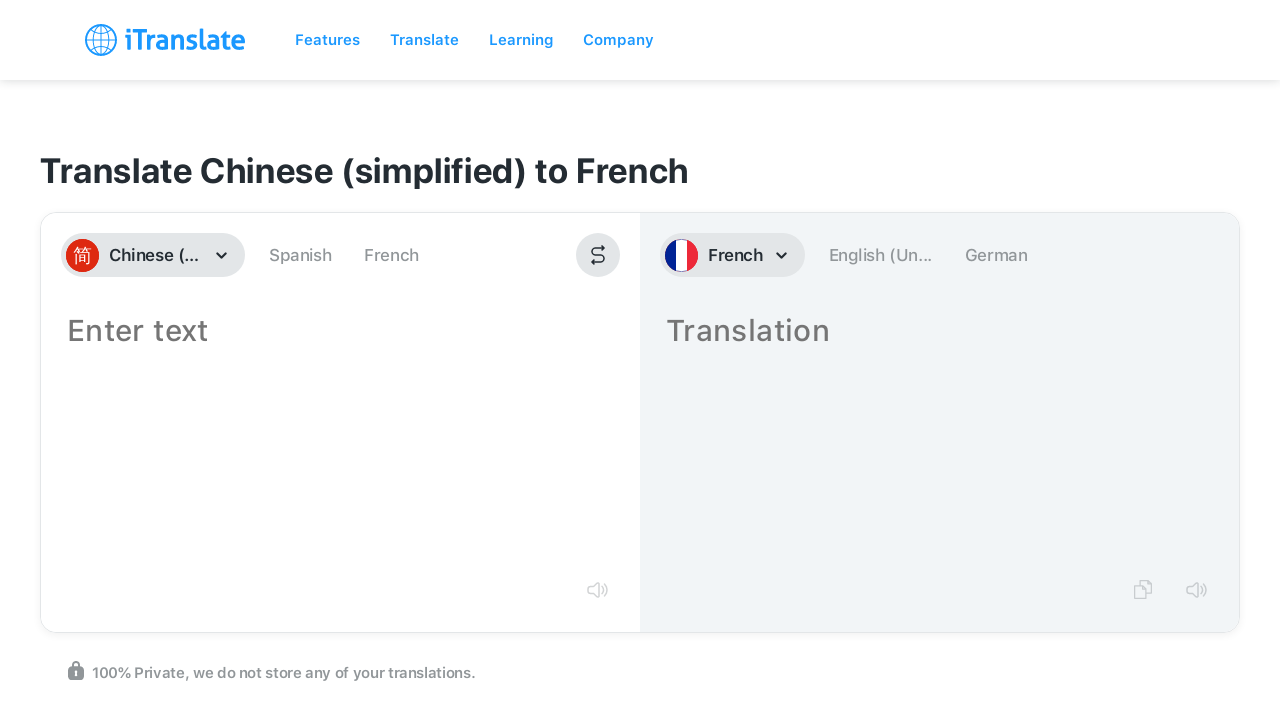

--- FILE ---
content_type: image/svg+xml
request_url: https://itranslate.com/images/product_icon_lingo.svg
body_size: 1440
content:
<?xml version="1.0" encoding="UTF-8"?>
<svg width="40px" height="40px" viewBox="0 0 40 40" version="1.1" xmlns="http://www.w3.org/2000/svg" xmlns:xlink="http://www.w3.org/1999/xlink">
    <!-- Generator: Sketch 63 (92445) - https://sketch.com -->
    <title>Product Icons / Single Colored / Lingo</title>
    <desc>Created with Sketch.</desc>
    <defs>
        <path d="M11.5374834,0 L28.4625166,0 C32.4743509,0 33.929139,0.41771525 35.3958057,1.20209717 C36.8624723,1.98647908 38.0135209,3.13752767 38.7979028,4.60419433 C39.5822847,6.070861 40,7.52564907 40,11.5374834 L40,28.4625166 C40,32.4743509 39.5822847,33.929139 38.7979028,35.3958057 C38.0135209,36.8624723 36.8624723,38.0135209 35.3958057,38.7979028 C33.929139,39.5822847 32.4743509,40 28.4625166,40 L11.5374834,40 C7.52564907,40 6.070861,39.5822847 4.60419433,38.7979028 C3.13752767,38.0135209 1.98647908,36.8624723 1.20209717,35.3958057 C0.41771525,33.929139 0,32.4743509 0,28.4625166 L0,11.5374834 C0,7.52564907 0.41771525,6.070861 1.20209717,4.60419433 C1.98647908,3.13752767 3.13752767,1.98647908 4.60419433,1.20209717 C6.070861,0.41771525 7.52564907,0 11.5374834,0 Z" id="path-1"></path>
    </defs>
    <g id="Product-Icons-/-Single-Colored-/-Lingo" stroke="none" stroke-width="1" fill="none" fill-rule="evenodd">
        <mask id="mask-2" fill="white">
            <use xlink:href="#path-1"></use>
        </mask>
        <use id="App-Shape---iOS" fill="#242C33" xlink:href="#path-1"></use>
        <path d="M30.2970165,9.00728272 L32.7153069,9.4312995 C34.9021658,9.81370139 36.3649671,11.8964987 35.9825652,14.0833576 L35.9805755,14.0946417 L33.3980155,28.6195084 C33.0848534,30.3807987 32.7883594,30.9870195 32.3300636,31.5701653 C31.8717678,32.153311 31.2772345,32.5696027 30.5725078,32.8008045 C29.8677811,33.0320062 29.1967121,33.1032722 27.4345363,32.7951319 L24.2978037,32.2469587 C26.0836297,32.2420725 26.9988041,32.0623401 27.9505415,31.5575698 C28.8391149,31.0862996 29.5444841,30.3867847 30.0196983,29.505586 C30.5054866,28.6047798 30.6927222,27.7370021 30.713069,26.1200998 L30.7149604,25.8079609 L30.7149604,12.110308 C30.7149604,10.6644595 30.6020083,9.78672504 30.2970165,9.00728272 Z M19.8555973,7.77218119 C20.5615491,8.00152257 21.1571134,8.4150801 21.6158771,8.99451266 C22.0504954,9.54344877 22.3395376,10.1130458 22.6333199,11.6594287 L22.6823533,11.9263675 L25.0808574,25.4159178 C25.3919812,27.1658916 25.3210784,27.832601 25.0898177,28.5326936 C24.8585569,29.2327863 24.4415383,29.8234077 23.8572565,30.2783639 C23.3037264,30.7093751 22.7293623,30.9960184 21.1700416,31.2873842 L20.9008695,31.3360144 L12.5766444,32.7915916 C10.8120296,33.1001584 10.1397406,33.029844 9.43378882,32.8005026 C8.72783706,32.5711613 8.13227278,32.1576037 7.67350904,31.5781712 C7.23889077,31.0292351 6.94984854,30.459638 6.65606623,28.9132551 L6.60703285,28.6463163 L4.20852871,15.156766 C3.8974049,13.4067922 3.96830773,12.7400829 4.19956847,12.0399902 C4.43082921,11.3398975 4.84784781,10.7492761 5.43212964,10.2943199 C5.98565979,9.86330877 6.56002382,9.57666546 8.11934456,9.28529965 L8.38851663,9.23666939 L16.7127417,7.78109225 C18.4773565,7.47252544 19.1496456,7.5428398 19.8555973,7.77218119 Z M21.3444257,6.99858962 L24.2219709,7 C26.0138078,7 26.6635711,7.18501899 27.3186399,7.53244599 C27.9737086,7.87987298 28.4878104,8.38970797 28.838145,9.03933996 C29.170041,9.6547808 29.3549547,10.2654995 29.3735,11.8389807 L29.3750471,12.110308 L29.3750471,25.8079609 C29.3750471,27.5849263 29.1884797,28.2292969 28.838145,28.8789289 C28.4878104,29.5285609 27.9737086,30.0383959 27.3186399,30.3858229 C26.7935599,30.6643081 26.2718886,30.8384452 25.1627144,30.8965893 C25.70895,30.3499904 26.1147224,29.6901026 26.3610802,28.944307 C26.6817558,27.9735299 26.7141977,27.0866924 26.4511135,25.4908507 L26.3983202,25.1831281 L23.9998415,11.6935733 C23.6810346,9.90053577 23.3435818,9.02553376 22.6676825,8.17185239 C22.2932048,7.69887564 21.8481683,7.30504459 21.3444257,6.99858962 Z M10.6503434,13.7858289 C10.5218414,13.0631061 9.82688407,12.5805304 9.09811258,12.7079646 C8.36934156,12.8354015 7.88272721,13.524591 8.01122789,14.247314 L8.01122789,14.247314 L10.3379644,27.3333674 C10.4535438,27.9834103 10.8591321,28.6823363 12.2103152,28.4460636 L12.2103152,28.4460636 L20.127658,27.0616104 C20.856429,26.9341735 21.3430434,26.244984 21.2145427,25.522261 C21.0860393,24.7995384 20.391082,24.3169628 19.6623107,24.4443983 L19.6623107,24.4443983 L12.7600646,25.6513495 Z" id="Icon" fill="#FFFFFF" mask="url(#mask-2)"></path>
    </g>
</svg>